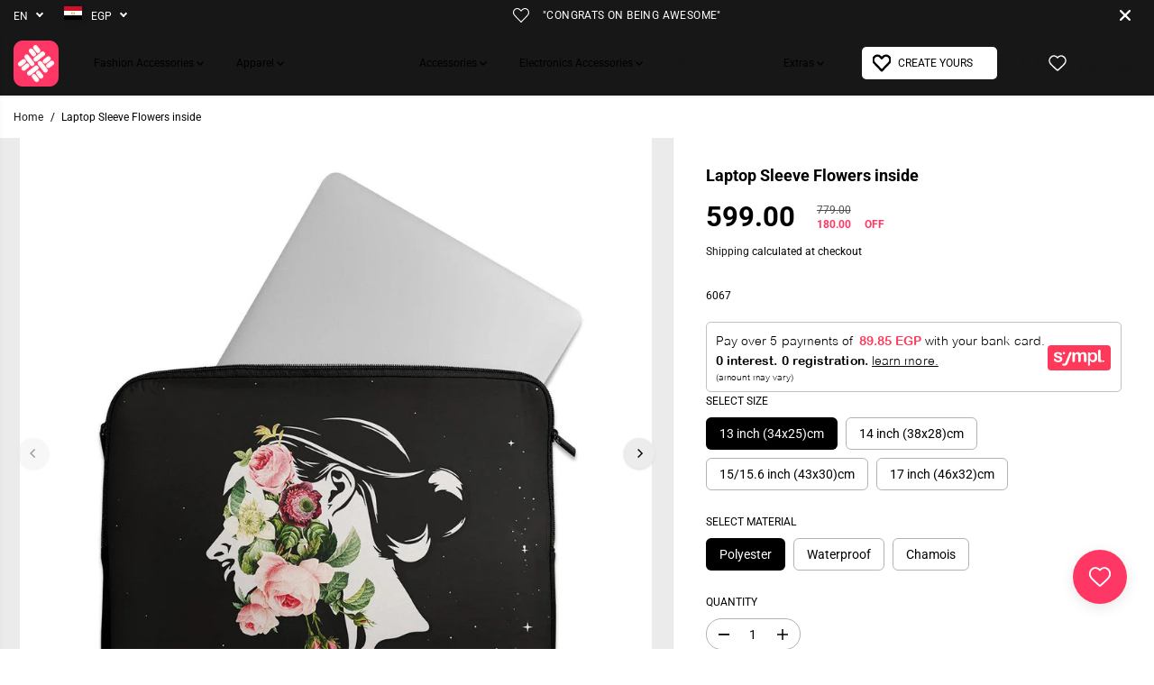

--- FILE ---
content_type: text/css
request_url: https://www.canvaegypt.com/cdn/shop/t/103/assets/customer.css?v=90915295638819142111767560418
body_size: 1716
content:
.error-container ul li a,.login-bottom-box p a{text-decoration:underline}.order-history td a,.total td{font-weight:700}.left-side-content{border-right:1px solid var(--colorXXlightTextBody);display:flex;align-items:center;justify-content:center}.yv-login-form{margin:0 auto;width:100%;max-width:550px;padding:60px 55px 70px;text-align:left;min-height:700px;display:flex;flex-direction:column;justify-content:center}.frgt-pw{text-decoration:none;display:inline-flex;cursor:pointer}.yv-reset-password-form input#password{scroll-margin-top:200px}.right-side-content{padding:50px 0;display:flex;align-items:center;justify-content:center;height:100%}.customer-page-content{width:100%;max-width:500px;margin:0 auto;padding:0}.customer-page-title{margin-bottom:20px}.customer-page-desc{margin-bottom:40px}.yv-customer-pages form{margin-top:26px}.form-title{margin-bottom:5px}.login-bottom-box{margin-top:20px}.address-side-drawer-body label,.customer table,.fulfillment *{font-size:var(--smallText)}.login-bottom-box p a{text-underline-offset:3px;font-weight:700}.error-container{background-color:#ff00000a;padding:8px 15px;margin-bottom:15px;border-radius:var(--layoutRadius);border:2px solid #eb001b21}.error-container ul{margin-top:0;list-style-type:none}.error-container ul li{color:var(--red);padding-left:22px}#RecoverEmail-email-error,.error-container ul li a{color:var(--red)}.success-container{margin-top:16px;color:var(--green)}.form__message svg{width:15px;height:15px;vertical-align:sub;margin-right:5px}.table-responsive{margin:0 0 20px}.customer table thead{background-color:var(--theme-light-color);border-bottom:0}.customer table td{border:0}.account-header-tabs,.order-details tbody tr{border-bottom:1px solid var(--colorXXlightTextBody)}.payment-status{padding:2px 9px;border-radius:20px;color:#000;font-size:var(--smallText)}.payment-status.voided{background-color:#d3d9f1}.payment-status.paid,.payment-status.partially_paid{background-color:#d1efd1}.payment-status.partially_refunded,.payment-status.refunded{background-color:#fff0d5}.payment-status.authorized{background-color:#fddbdb}.account-pages-content h5,.address-side-drawer-body .form-group,.order-detail-head{margin-bottom:15px}.account-pages-content .d-flex,.product-name-link{margin-bottom:10px}.order-details .order-detail-product{display:flex;max-width:400px;white-space:normal}td.product-order-img-wrapper{width:110px;padding-right:0}.product-order-img{border-radius:var(--layoutRadius);overflow:hidden;display:flex;align-items:center;justify-content:flex-start;width:100%;background-color:var(--colorImageBg)}.shopify-section.customer.account{padding:40px 0 80px}.product-name-link{display:block}.fulfillment *{margin-bottom:8px}.fulfillment a{color:var(--theme-color);display:inline-block;padding:4px 9px;background-color:#fbf3ef;color:#000;border-radius:20px;margin-top:5px}.order-details tfoot tr:not(.total) td{padding-bottom:0;font-size:var(--mediumText)}.account-pages-header{margin-bottom:50px}.account-header-tabs{display:flex;justify-content:flex-start;position:relative}.account-header-tabs a:not(.button){display:inline-block;position:relative;border-bottom:3px solid transparent;margin-right:30px;padding:18px 0;text-transform:uppercase;opacity:.4;line-height:1;font-weight:700;font-family:var(--tabHeadingFontFamily);color:var(--colorTextBody)}.account-header-tabs a:not(.button).active{border-color:var(--colorTextBody);opacity:1}.account-header-tabs a:last-child{position:absolute;right:0;bottom:0;padding:10px 20px}.account-pages-content .d-flex p{margin-left:11px;color:var(--dark-gray)}.order-detail-address{border:1px solid var(--colorXXlightTextBody);margin-bottom:20px;border-radius:var(--layoutRadius);overflow:hidden}.order-detail-address h6{padding:14px 20px}.order-detail-address p{padding:13px 20px;opacity:.7}.order-detail-address .address-bill-status{justify-content:space-between;padding:10px 20px;display:flex;background-color:var(--theme-light-color)}.order-detail-address .address-bill-status span{display:inline-block;padding:2px 13px;font-size:var(--smallText);border-radius:20px;background-color:#fff;color:#000;box-shadow:0 1px 1px #00000021}.cart-discount svg,.order-detail-product .list-unstyled svg{width:10px;vertical-align:middle;margin-right:3px;fill:currentColor}.address-list{display:flex;justify-content:flex-start;flex-wrap:wrap;height:100%}.address-list li{max-width:19%;flex:0 0 19%;border:1px solid var(--colorXXlightTextBody);display:flex;flex-direction:column;justify-content:flex-start;position:relative;min-height:250px;margin-right:17px;margin-bottom:20px;border-radius:var(--layoutRadius);overflow:hidden}#yvForgetPassword,#yvForgetPassword:target+#yvLogin,.address-list .addressPopUp{display:none}.address-header{margin-bottom:10px;background-color:var(--theme-light-color);padding:14px 20px}.address-content{padding:6px 20px 40px}.address-footer{margin-top:10px;display:flex;justify-content:flex-end;align-items:center;position:absolute;bottom:10px;right:5px}.address-footer .address-btn{margin:0 5px;color:var(--colorTextBody)}.address-footer .address-btn svg{vertical-align:middle;fill:currentcolor;width:17px;height:17px;margin-right:3px;margin-bottom:3px}.address-footer .address-btn:hover,.address-footer .address-btn:hover svg{color:var(--theme-color);fill:var(--theme-color)}.address-list li.add-address{display:flex;align-items:center;justify-content:center;background-color:var(--theme-light-color);border:0;margin-right:0}.address-list li.add-address .link,.address-list li.add-address .link h6{color:var(--theme-color)}.address-list li.add-address svg path{fill:currentColor}.address-side-drawer-body{padding:20px 30px;height:100%}.address-side-drawer-body .form-control{min-height:40px}.address-side-drawer-body form{height:calc(100% - 50px)}.address-side-drawer-body .address-form-body{height:100%;overflow-y:auto}.address-form-footer{position:absolute;bottom:0;background-color:var(--primaryColorBody);padding:20px;left:0;width:100%;display:flex;justify-content:space-between;align-items:center}.address-form-footer button{max-width:48%;flex:0 0 48%;min-width:auto;min-height:42px;line-height:1}#yvForgetPassword:target{display:flex}.cart-discount{margin-left:20px;font-size:var(--smallText)}@media (max-width:1440px){.yv-login-form{min-height:600px;max-width:470px;padding:50px 50px 60px}.address-side-drawer-body{padding:20px}.address-list li{max-width:23.3%;flex:0 0 23.3%}.order-detail-product .product-order-img{width:70px}.order-detail-address h6{padding:14px 20px}.order-details{white-space:nowrap}.order-detail-responsive{overflow-x:auto;border-right:1px solid var(--colorXXlightTextBody)}}@media (max-width:1199px){.yv-login-form{max-width:390px;padding:30px 35px 40px}.customer-page-content{max-width:370px}.customer-page-title{margin-bottom:10px}.customer-page-desc,.account-pages-header{margin-bottom:30px}.address-list li{max-width:30%;flex:0 0 30%;min-height:220px}.order-detail-product .product-order-img{width:50px}}@media (max-width:991px){.right-side-content{justify-content:left}.yv-login-form{max-width:350px;padding:30px 25px}.customer-page-content{max-width:260px;margin:10px 0}.yv-customer-pages form{margin-top:15px}.customer-page-desc{margin-bottom:30px}.left-side-content{border:0}.address-list li{max-width:31.3%;flex:0 0 31.3%;min-height:200px;margin-right:15px}.address-header{padding:10px 16px}.address-content{padding:5px 16px 40px}.order-detail-address{margin-top:20px;margin-bottom:0}.product-name-link{margin-bottom:6px}}@media (max-width:767px){.yv-login-form{min-height:500px;height:auto;border-bottom:1px solid var(--colorXXlightTextBody)}.yv-register-form{max-width:70%}.customer .order-details tbody td:before,.customer tfoot td:first-of-type,.customer th,.customer thead,.right-side-content,.yv-login-form label{display:none}.customer-page-title,.form-title{text-align:center;margin-bottom:7px}.yv-login-form .form-title+p{text-align:center;margin-bottom:25px}.shopify-section.customer.account{padding:40px 0}.customer table{border:transparent}.customer tbody tr{border:1px solid var(--colorXXlightTextBody);margin-bottom:20px}tr td{padding:16px 10px}.customer td:nth-child(odd):not(.product-order-img-wrapper){background-color:var(--colorXXlightTextBody)}.customer td{display:flex;text-align:right}.customer td:before{content:attr(data-label);padding-right:2rem;text-transform:uppercase;font-family:var(--heading-font-family);flex-grow:1;text-align:left;font-weight:700;color:var(--colorTextBody)}.customer td:first-of-type{display:flex;align-items:center}.customer tr{display:flex;flex-direction:column;justify-content:flex-start;width:100%}.account-header-tabs a:last-child{min-width:auto;padding:10px 15px}.address-list li{max-width:47%;flex:0 0 47%;margin-right:13px}.order-detail-responsive{border-right:0}.customer .order-details tbody td{display:flex;text-align:left}.order-details .order-detail-product{max-width:100%}.product-order-img-wrapper{padding-bottom:0}}@media (max-width:575px){.yv-login-form{padding-left:0;padding-right:0}.yv-register-form{max-width:90%}.account-header-tabs a:not(.button){padding:12px 0;margin-right:20px}.address-form-footer button{min-height:37px}}@media (max-width:480px){.address-list li{max-width:100%;flex:0 0 100%;margin-bottom:20px;margin-right:0;min-height:auto}.address-list li.add-address{padding:30px;margin-bottom:0;min-height:150px}.address-side-drawer-body form{height:calc(100% - 105px)}.address-form-footer{flex-wrap:wrap}.address-form-footer button{max-width:100%;flex:0 0 100%;margin:0 0 10px}}@media (max-width:414px){.yv-register-form{max-width:100%}}@media (max-width:360px){.account-header-tabs a:not(.button){font-size:var(--smallText)}}.reorderPopupShow{overflow:hidden}.yv-reorder-popup{position:fixed;top:0;left:0;width:100%;height:100%;background-color:var(--colorLightTextBody);z-index:99;overflow:auto;display:none;transition:all .3s linear}.reorderPopupShow .yv-reorder-popup{display:block}.yv-reorder-popup-Container{display:block;justify-content:center;align-items:center;position:absolute;left:50%;padding:50px 0;top:50%;transform:translate(-50%,-50%);max-width:650px;width:100%;max-height:100%;transition:all .3s linear}.yv-reorder-popup-body{background-color:var(--primaryColorBody);padding:20px;border-radius:var(--layoutRadius)}.reorder-item-wrapper{display:flex;flex-wrap:wrap;justify-content:flex-end;margin-top:20px}.reorder-item-wrapper .button{margin-left:10px}.reorder-item-wrapper .reorder__continue{display:block}.Reorder__container,.reorder-item-wrapper.addToCart .reorder__continue,.yv-reorder-popup-body .Reorder__container.addToCart .cart-warning-wrapper,.yv-reorder-popup-body .Reorder__container.cart-empty .cart-warning-wrapper,.yv-reorder-popup-body .Reorder__container.addToCart .reorder__continue{display:none}.yv-reorder-popup-body .Reorder__container,.yv-reorder-popup-body .Reorder__container.cart-warning .reorder-item-wrapper .reorder__clear-cart,.yv-reorder-popup-body .Reorder__container.cart-warning .reorder-item-wrapper .reorder__add_to_cart,.yv-reorder-popup-body .Reorder__container.addToCart .reorder__add_to_cart{display:block}.cart-warning-wrapper{margin-top:15px}.reorder-right-div .quantity{max-width:120px;height:40px}.theme-layout-rounded .reorder-right-div .quantity.quantity-button{width:24px;height:24px}.reorder-right-div{position:relative;padding-left:30px;margin-left:auto}.reorder-right-div .form-status{position:absolute;left:0;top:50%;transform:translateY(-50%);width:22px;height:22px;display:flex;align-items:center;justify-content:center;padding:7px;border-radius:100%}.form-status svg{fill:currentColor;width:100%;height:100%}.form-status.form-loading{background:transparent;padding:0;color:var(--colorTextBody)}.form-status.form-success{background:#e4f3ef;color:var(--green);padding:6px}.form-status.form-error{background:#ffebeb;color:red}
/*# sourceMappingURL=/cdn/shop/t/103/assets/customer.css.map?v=90915295638819142111767560418 */


--- FILE ---
content_type: text/javascript
request_url: https://www.canvaegypt.com/cdn/shop/t/103/assets/product.js?v=183960356935290536901767560428
body_size: 1582
content:
window.Theme=window.Theme||{},Theme.Product=(()=>{let currentVideo=null;const getMousePos=e=>{var pos=e.currentTarget.getBoundingClientRect();return{x:e.clientX-pos.left,y:e.clientY-pos.top}};function pauseMedia(container){container.querySelectorAll(".yv-youtube-video").forEach(video=>video.contentWindow.postMessage('{"event":"command","func":"pauseVideo","args":""}',"*")),container.querySelectorAll(".yv-vimeo-video").forEach(video=>video.contentWindow.postMessage('{"method":"pause"}',"*")),container.querySelectorAll("video").forEach(video=>video.pause())}function initProductSlider(section=document){let sliderMain=section.querySelector("[data-flickity-product-slider]");if(!sliderMain)return;let optionContainer=sliderMain.getAttribute("data-flickity-product-slider");if(!optionContainer)return;let options=JSON.parse(optionContainer);function destroyIfEnabled(){sliderMain.classList.contains("flickity-enabled")&&productSlider?.destroy()}sliderMain.hasAttribute("data-mobile-only")?$(window).width()<768?sliderMain.classList.contains("flickity-enabled")||(productSlider=new Flickity(sliderMain,options),setTimeout(()=>productSlider.resize(),300)):destroyIfEnabled():sliderMain.hasAttribute("data-desktop-only")?$(window).width()>=768?sliderMain.classList.contains("flickity-enabled")||(productSlider=new Flickity(sliderMain,options),setTimeout(()=>productSlider.resize(),300)):destroyIfEnabled():sliderMain.classList.contains("flickity-enabled")||(productSlider=new Flickity(sliderMain,options),setTimeout(()=>productSlider.resize(),300)),productSlider&&productSlider.on("change",function(){pauseMedia(productSlider.element)})}function initProductThumbSlider(section=document){let sliderMain=section.querySelector("[data-flickity-product-thumb-slider]");if(!sliderMain)return;let optionContainer=sliderMain.getAttribute("data-flickity-product-thumb-slider");if(!optionContainer)return;let options=JSON.parse(optionContainer);function destroyIfEnabled(){sliderMain.classList.contains("flickity-enabled")&&productThumbSlider?.destroy()}sliderMain.hasAttribute("data-mobile-only")?$(window).width()<768?sliderMain.classList.contains("flickity-enabled")||(productThumbSlider=new Flickity(sliderMain,options),setTimeout(()=>productThumbSlider.resize(),300)):destroyIfEnabled():sliderMain.hasAttribute("data-desktop-only")?$(window).width()>=768?sliderMain.classList.contains("flickity-enabled")||(productThumbSlider=new Flickity(sliderMain,options),setTimeout(()=>productThumbSlider.resize(),300)):destroyIfEnabled():sliderMain.classList.contains("flickity-enabled")||(productThumbSlider=new Flickity(sliderMain,options),setTimeout(()=>productThumbSlider.resize(),300)),productThumbSlider&&productThumbSlider.on("change",function(){pauseMedia(productThumbSlider.element)})}function findVisibleItems2(){let mainSliderParent=document.getElementById("yv-product-gallery-slider");if(mainSliderParent){let elements=mainSliderParent.getElementsByClassName("gallery-main-item"),thumbs=mainSliderParent.getElementsByClassName("gallery-thumbs-item");window.addEventListener("scroll",()=>{Array.from(elements).forEach(item=>{if(isOnScreen(item)){let relatedThumb=mainSliderParent.querySelector('.gallery-thumbs-item[data-image="'+item.id+'"]');relatedThumb&&(Array.from(thumbs).forEach(thumb=>thumb.classList.remove("active")),relatedThumb.classList.add("active"))}})})}if(document.getElementById("yvProductFeatureListwrapper")){let contentTabs=document.getElementsByClassName("yv-product-feature");window.addEventListener("scroll",function(event){Array.from(contentTabs).forEach(function(item){if(isOnScreen(item)){let headTabs=document.getElementsByClassName("feature-link");Array.from(headTabs).forEach(function(head){head.parentNode.classList.remove("active")});var relatedHead=document.querySelector('.feature-link[href="#'+item.id+'"]');relatedHead&&relatedHead.parentNode.classList.add("active")}})})}}function sizeChart(){let sizeChartInit=document.querySelectorAll(".sizeChart-label"),sizeChartModel=document.getElementById("sizeChartModel");if(sizeChartInit&&sizeChartModel){let sizeChartClose=sizeChartModel.querySelector("#sizeChartClose");sizeChartInit.forEach(label=>{label.addEventListener("click",e=>{e.preventDefault(),document.body.classList.add("sizeChartOpen"),sizeChartClose.focus()})}),sizeChartClose.addEventListener("click",()=>{document.body.classList.remove("sizeChartOpen")})}}function initStickyAddToCart(){let mainProductForm=document.querySelector(".main-product-form"),stickyBar=document.getElementById("yvProductStickyBar");mainProductForm&&stickyBar&&window.addEventListener("scroll",()=>{isOnScreen(mainProductForm,!0)||window.scrollY<mainProductForm.offsetTop?stickyBar.classList.remove("show"):stickyBar.classList.add("show")})}function onReadyEvent(){setTimeout(function(){var thumbnails=document.querySelector(".yv-product-gallery-thumbs-container"),lastKnownY=window.scrollY,currentTop=0;if(thumbnails){var initialTopOffset=parseInt(window.getComputedStyle(thumbnails).top);window.addEventListener("scroll",function(event){var bounds=thumbnails.getBoundingClientRect(),maxTop=bounds.top+window.scrollY-thumbnails.offsetTop+initialTopOffset,minTop=thumbnails.clientHeight-window.innerHeight;window.scrollY<lastKnownY?currentTop-=window.scrollY-lastKnownY:currentTop+=lastKnownY-window.scrollY,currentTop=Math.min(Math.max(currentTop,-minTop),maxTop,initialTopOffset),lastKnownY=window.scrollY,thumbnails.style.top="".concat(currentTop,"px")})}},1e3),jQuery("body").on("click",".pdp-view-close",function(e){e.preventDefault(),jQuery("#yvProductStickyBar").remove()}),jQuery("body").on("click",".feature-link",function(e){e.preventDefault();let destination=jQuery(this).attr("href"),top=jQuery(".shopify-section-main-header").height()+90;jQuery(destination).length>0&&jQuery("html,body").animate({scrollTop:jQuery(destination).offset().top-top})}),jQuery("body").on("change",".sticky-bar-product-options",function(){let _section=jQuery(this).closest(".shopify-section"),option=jQuery(this).attr("data-name"),value=jQuery(this).val(),mainOption=_section.find('.productOption[name="'+option+'"]');if(mainOption.is(":radio"))_section.find('.productOption[name="'+option+'"][value="'+CSS.escape(value)+'"]').attr("checked",!0).trigger("click");else if(mainOption.val(value),document.querySelector("#"+_section.attr("id"))){let optionSelector=document.querySelector('.productOption[name="'+option+'"]');optionSelector&&optionSelector.dispatchEvent(new Event("change",{bubbles:!0}))}}),typeof fancySelector<"u"&&Fancybox.bind(fancySelector,{touch:!1,thumbs:{autoStart:!0},on:{load:()=>pauseMedia(document),done:()=>pauseMedia(document)},Toolbar:{display:["close"]}})}function productZoomInit(){$(".yv-product-zoom").mouseenter(function(e){$(".yv-product-zoom").removeClass("show"),$(window).width()>1021&&$(this).addClass("show")}),$(".yv-product-zoom").mousemove(function(e){if($(window).width()>1021){let t=getMousePos(e);this.querySelector(".gallery-cursor").style.translate=`${t.x}px ${t.y}px`}}),$(".yv-product-zoom").mouseleave(function(e){$(".yv-product-zoom").removeClass("show")})}function load3DModel(){window.Shopify&&Shopify.loadFeatures([{name:"shopify-xr",version:"1.0",onLoad:()=>{if(!window.ShopifyXR||typeof window.ShopifyXR.addModels!="function"){document.addEventListener("shopify_xr_initialized",()=>{load3DModel()});return}document.querySelectorAll('[id^="product3DModel-"]').forEach(model=>{window.ShopifyXR.addModels(JSON.parse(model.textContent))}),window.ShopifyXR.setupXRElements()}},{name:"model-viewer-ui",version:"1.0",onLoad:()=>{document.querySelectorAll(".yv-product-model-item").forEach(model=>{let model3D=model.querySelector("model-viewer");model.modelViewerUI=new Shopify.ModelViewerUI(model3D),model3D.addEventListener("shopify_model_viewer_ui_toggle_play",()=>{model.querySelectorAll(".close-product-model").forEach(el=>el.classList.remove("hidden")),productSlider&&(productSlider.options.draggable=!1,productSlider.updateDraggable())}),model3D.addEventListener("shopify_model_viewer_ui_toggle_pause",()=>{model.querySelectorAll(".close-product-model").forEach(el=>el.classList.add("hidden")),productSlider&&(productSlider.options.draggable=!0,productSlider.updateDraggable())}),model.querySelectorAll(".close-product-model").forEach(el=>{el.addEventListener("click",()=>model.modelViewerUI.pause())})})}}])}function onLoad(section=document){initProductSlider(section),initProductThumbSlider(section),typeof findVisibleItems2=="function"&&findVisibleItems2(),productZoomInit(),sizeChart(),initStickyAddToCart(),load3DModel(),onReadyEvent()}return $(document).ready(function(){onLoad(document),onReadyEvent();function playVideo(){currentVideo=$("[data-reel-content] video")[0],currentVideo&&(currentVideo.load(),currentVideo.play())}function pauseVideo(){currentVideo&&currentVideo.pause()}}),{initProductSlider,initProductThumbSlider}})(),document.querySelector("[data-flickity-product-slider]")&&window.addEventListener("resize",function(event){Theme.Product.initProductSlider(),Theme.Product.initProductThumbSlider(),typeof findVisibleItems=="function"&&findVisibleItems()});
//# sourceMappingURL=/cdn/shop/t/103/assets/product.js.map?v=183960356935290536901767560428
